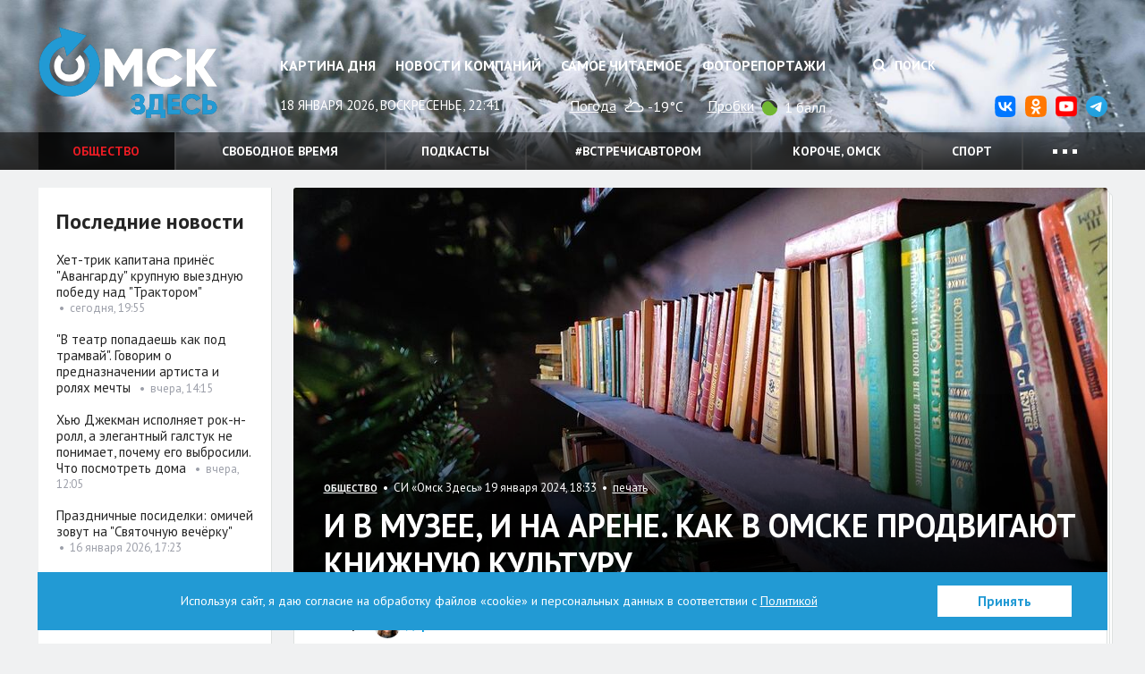

--- FILE ---
content_type: text/html; charset=UTF-8
request_url: https://omskzdes.ru/society/83904.html
body_size: 12752
content:
<!DOCTYPE html>
<html lang="ru" class="no-js">
<head>
	<meta charset="utf-8">
	<meta content="IE=edge,chrome=1" http-equiv="X-UA-Compatible">
	<meta name="viewport" content="width=device-width, initial-scale=1.0">
	<title>И в музее, и на арене. Как в Омске продвигают книжную культуру - Общество</title>
	<meta name="description" content="Книжные клубы в Омске приобретают корпоративный формат - к литературному обсуждению присоединяются даже хоккейные клубы.">
	<meta name="nosnippet">
	<link rel="image_src" href="https://omskzdes.ru/storage/c/2024/01/19/1705669101_022510_52.jpg">
	<meta property="og:image" content="https://omskzdes.ru/storage/c/2024/01/19/1705669101_022510_52.jpg">
	<meta property="og:title" content="И в музее, и на арене. Как в Омске продвигают книжную культуру - Общество">
	<meta property="og:description" content="Книжные клубы в Омске приобретают корпоративный формат - к литературному обсуждению присоединяются даже хоккейные клубы.">
	<meta property="og:url" content="https://omskzdes.ru/society/83904.html">
	<meta name="twitter:card" content="summary">
	<meta name="twitter:domain" content="Omsk_zdes">
	<meta name="twitter:site" content="@Omsk_zdes">
	<meta name="twitter:creator" content="@Omsk_zdes">
	<meta name="twitter:url" content="https://omskzdes.ru/society/83904.html">
	<meta name="twitter:title" content="И в музее, и на арене. Как в Омске продвигают книжную культуру - Общество">
	<meta name="twitter:description" content="Книжные клубы в Омске приобретают корпоративный формат - к литературному обсуждению присоединяются даже хоккейные клубы.">
	<meta name="twitter:image" content="https://omskzdes.ru/storage/c/2024/01/19/1705669101_022510_52.jpg">
	<link rel="amphtml" href="https://omskzdes.ru/amp/society/83904.html">
	<link rel="shortcut icon" href="/favicon.ico?3" type="image/x-icon">
	<link href="/css/styles.css?za232__23_09_2025" rel="stylesheet" type="text/css">
	<link href="/css/jquery.fancybox.css" rel="stylesheet" type="text/css">
	<link href="/css/fotorama.css?4.6.4" rel="stylesheet" type="text/css">
	<link href="https://fonts.googleapis.com/css?family=PT+Sans:400,700&display=swap&subset=cyrillic" rel="stylesheet">
	<link href="/css/temp.css?232.1" rel="stylesheet" type="text/css">
	<link href="/css/lightgallery.min.css?232" rel="stylesheet" type="text/css">
	<script src="/js/modernizr.min.js?3.6.0"></script>
	<script>
	var _prum = [['id', '535b9c48abe53dcc06135508'],
	['mark', 'firstbyte', (new Date()).getTime()]];
	(function() {
	var s = document.getElementsByTagName('script')[0]
	, p = document.createElement('script');
	p.async = 'async';
	p.src = '//rum-static.pingdom.net/prum.min.js';
	s.parentNode.insertBefore(p, s);
	})();
	</script>

	<script src="/js/cookies_agreement.js?19_12_2025"></script>

	<!-- Yandex.Metrika counter -->
    <script type="text/javascript">
        (function(m,e,t,r,i,k,a){
            m[i]=m[i]||function(){(m[i].a=m[i].a||[]).push(arguments)};
            m[i].l=1*new Date();
            for (var j = 0; j < document.scripts.length; j++) {if (document.scripts[j].src === r) { return; }}
            k=e.createElement(t),a=e.getElementsByTagName(t)[0],k.async=1,k.src=r,a.parentNode.insertBefore(k,a)
        })(window, document,'script','https://mc.yandex.ru/metrika/tag.js', 'ym');

        ym(1472451, 'init', {webvisor:true, clickmap:true, accurateTrackBounce:true, trackLinks:true});
    </script>
    <noscript><div><img src="https://mc.yandex.ru/watch/1472451" style="position:absolute; left:-9999px;" alt="" /></div></noscript>
    <!-- /Yandex.Metrika counter -->
</head>
<body>
<!--LiveInternet counter--><script type="text/javascript">
new Image().src = "//counter.yadro.ru/hit?r"+
escape(document.referrer)+((typeof(screen)=="undefined")?"":
";s"+screen.width+"*"+screen.height+"*"+(screen.colorDepth?
screen.colorDepth:screen.pixelDepth))+";u"+escape(document.URL)+
";h"+escape(document.title.substring(0,150))+
";"+Math.random();</script><!--/LiveInternet-->
<div class="b-top-infoblock js-optional-infoblock">
<script type="text/javascript">
(function(L){
	function s4(){return Math.floor((1+Math.random())*0x10000).toString(16).substring(1);}
	var D=document,uid=s4()+'-'+s4();
	L=('https:' == D.location.protocol ? 'https:' : 'http:')+L+'&referer='+escape(D.referrer||'unknown')+'&uid='+uid;
	D.write('<sc'+'ript type="text/javascript" id="'+uid+'" src="'+L+'" async><\/sc'+'ript>');
})('//adv.omskzdes.ru/block.js?place=1&position=1&callback=processBannerInjection');
</script>
</div>
<header class="l-header">
	<div class="l-header-img">
		<div class="l-header-img-inner">
			<img src="/storage/c/2025/11/13/1763013803_287761_46.png" alt="">
		</div>
	</div>
	<div class="b-header-head">
		<div class="container">
			<a href="/" class="logo" title="Омск Здесь">Омск Здесь</a>
			<button type="button" class="btn btn-menu-toggle collapsed" data-toggle="collapse" data-target="#navigation" aria-expanded="false">
				<span class="sr-only">Меню</span>
				<span class="icon-bar"></span>
				<span class="icon-bar"></span>
				<span class="icon-bar"></span>
			</button>
		</div>
	</div>
	<nav class="b-header collapse" id="navigation">
		<div class="container">
			<div class="b-header-body">
				<div class="b-header-content">
					<div class="b-header-main">
						<ul class="b-nav">
							<li><a href="/today/">Картина дня</a></li>
							<li><a href="/company-news/">Новости компаний</a></li>
							<li><a href="/most-readed/">Самое читаемое</a></li>
							<li><a href="/photo/">Фоторепортажи</a></li>
						</ul>
					</div>
					<div class="b-header-side">
						<div class="b-header-control" style="display: flex;justify-content: end;">
							
							<button class="btn btn-search" data-toggle="dropdown" aria-expanded="false">
								<i class="fa fa-search"></i>
								Поиск
							</button>
							<form class="b-header-form dropdown-menu" action="/search/">
								<div class="inner">
									<input type="text" name="q" class="form-control" placeholder="Поиск по сайту">
									<button type="submit" class="button">Искать</button>
								</div>
							</form>
						</div>
					</div>
				</div>

				<div class="b-header-dashboard">
					<div class="b-header-main">
						<div class="current-date">18 января 2026, воскресенье, 22:41</div>
						<div class="widget">
							<div class="widget-name">
								<a href="/weather/">Погода</a>
							</div>
							<div class="widget-content">
								<img src="https://yastatic.net/weather/i/icons/blueye/white/svg/bkn_n.svg" class="icon icon-weather" width="25" alt="облачно с прояснениями" title="облачно с прояснениями">
								-19°C
							</div>
						</div>
						<div class="widget">
							<div class="widget-name">
								<a href="/traffic/">Пробки</a>
							</div>
							<div class="widget-content">
								<span title="На дорогах свободно" class="icon icon-trafficlight low"></span>
								1 балл
							</div>
						</div>
					</div>
					<div class="b-header-side">
						<ul class="b-header-socials pull-right">
							<li><a href="https://vk.com/omskzdes" target="_blank" rel="nofollow"><img src="/i/social/vk.svg"></a></li>
							<li><a href="https://ok.ru/omskzdes" target="_blank" rel="nofollow"><img src="/i/social/ok.svg"></a></li>
							<li><a href="https://www.youtube.com/@omskzdes55/videos" target="_blank" rel="nofollow"><img src="/i/social/youtube.png"></a></li>
							<li><a href="https://t.me/omskzdes55" target="_blank" rel="nofollow"><img src="/i/social/telegram.svg"></a></li>
						</ul>
					</div>
				</div>

			</div>
		</div>
		<div class="b-themes">
			<div class="container">
				<div class="b-themes-container">
				<!-- Закомментировал виджет радио 04.05.2023 Султанов Ильдар 
				<div class="b-radio-widget">
                        <a href="/radiosibir/" target="_blank" class="radio-logo">Радио Сибирь</a>
						<a href="/radiosibir/" target="_blank"><img src="/i/radio-link.png" class="radio-link" alt="Радио Сибирь"></a>
				</div>
				 -->
				<ul class="b-themes-nav" id="themes-nav">

                        <li class="active"><a href="/society/" >Общество</a></li>
                        <li><a href="/culture/" >Свободное время</a></li>
                        <li><a href="/podcasts/" >Подкасты</a></li>
                        <li><a href="/vstrechisavtorom/" >#встречисавтором</a></li>
                        <li><a href="/94/" >Короче, Омск</a></li>
                        <li><a href="/sports/" >Спорт</a></li>
                        <li class="mobile-only"><a href="/changeyourlife/" >Ловим кайдзен</a></li>
                        <li class="mobile-only"><a href="/health/" >Здоровье</a></li>
                        <li class="mobile-only"><a href="/kinozdes/" >Кино Здесь</a></li>
                        <li class="mobile-only"><a href="/lovebooks/" >#влюблённыевкниги</a></li>
                        <li class="mobile-only"><a href="/like/" >Лайкни</a></li>
                        <li class="mobile-only"><a href="/interviews/" >Интервью</a></li>
                        <li class="mobile-only"><a href="/economics/" >Экономика</a></li>
                        <li class="mobile-only"><a href="/gid55/" >ГИД55</a></li>
                        <li class="mobile-only"><a href="/weekendcinema/" >Кинотеатр выходного дня</a></li>
                        <li class="mobile-only"><a href="/incidents/" >Происшествия </a></li>
                        <li class="mobile-only"><a href="/politics/" >Политика</a></li>
                        <li class="mobile-only"><a href="/tehnologii/" >Технологии</a></li>
                        <li class="mobile-only"><a href="/company-news/" >Новости компаний</a></li>
                        <li class="mobile-only"><a href="https://smotridoma.omskzdes.ru/" target="_blank">#СмотриДома</a></li>
                        <li class="mobile-only"><a href="/20X20/" >20Х20</a></li>
						<li class="dropdown">
							<a href="#" class="dropdown-toggle" data-toggle="dropdown" aria-expanded="false">
								<span class="dot"></span>
								<span class="dot"></span>
								<span class="dot"></span>
							</a>
							<ul class="dropdown-menu dropdown-menu-custom">
								<li><a href="/changeyourlife/">Ловим кайдзен</a></li>
								<li><a href="/health/">Здоровье</a></li>
								<li><a href="/kinozdes/">Кино Здесь</a></li>
								<li><a href="/lovebooks/">#влюблённыевкниги</a></li>
								<li><a href="/like/">Лайкни</a></li>
								<li><a href="/interviews/">Интервью</a></li>
								<li><a href="/economics/">Экономика</a></li>
								<li><a href="/gid55/">ГИД55</a></li>
								<li><a href="/weekendcinema/">Кинотеатр выходного дня</a></li>
								<li><a href="/incidents/">Происшествия </a></li>
								<li><a href="/politics/">Политика</a></li>
								<li><a href="/tehnologii/">Технологии</a></li>
								<li><a href="/company-news/">Новости компаний</a></li>
								<li><a href="/smotridoma/">#СмотриДома</a></li>
								<li><a href="/20X20/">20Х20</a></li>
							</ul>
						</li>
					</ul>
				</div>
			</div>
		</div>

	</nav>
</header>
<main class="l-main">
	<div class="container">
		<div class="l-content g-clearfix">
			<div class="l-content-wrapper">
				<div class="b-content">
					<div class="g-container g-clearfix">

<div class="b-page" itemscope itemtype="http://schema.org/WPHeader">
	<div class="b-page-wrap">
		<article class="b-article g-clearfix" itemscope itemtype="http://schema.org/NewsArticle">
					<meta itemprop="datePublished" content="2024-01-19"/>
					<meta itemprop="dateModified" content="2024-01-24"/>
					<meta itemprop="mainEntityOfPage" content="/society/"/>
					<div class="g-hidden" itemprop="publisher" itemscope itemtype="https://schema.org/Organization">
						<meta itemprop="name" content="Омск здесь">
						<meta itemprop="address" content="Омск, ул. Омская, 215">
						<meta itemprop="telephone" content="90-84-96, +7 (913) 149-84-96">
						<div itemprop="logo" itemscope itemtype="https://schema.org/ImageObject">
							<img itemprop="url" itemprop="image" src="https://omskzdes.ru/i/logo.png">
							<meta itemprop="width" content="200">
							<meta itemprop="height" content="102">
						</div>
					</div>
					<div style="height:0;">
						<script language="javascript">document.write("<img src=\"https://omskzdes.ru/views_counter/?id="+"83904"+"&class="+"news"+"&"+Math.random()+"\" width=\"0\" height=\"0\">");</script>
						<noscript><img src="https://omskzdes.ru/views_counter/?id=83904&class=news" width="0" height="0"></noscript>
					</div>
					<div class="b-article-head">
						<div class="b-news news-overlay">
                                <div class="b-news-pic" itemprop="image" itemscope itemtype="https://schema.org/ImageObject">                                    <div class="overlay"></div>
                                    <meta itemprop="width" content="910">
                                    <meta itemprop="height" content="460">
                                    <img src="/storage/c/2024/01/19/1705664814_310098_06.jpg" alt="И в музее, и на арене. Как в Омске продвигают книжную культуру" title="И в музее, и на арене. Как в Омске продвигают книжную культуру" class="g-responsive" itemprop="url contentUrl">
                                    <div class="overlay"></div>
                                </div>
							<div class="b-news-body">
								<div class="b-news-meta">
									<span class="section-name"><a href="/society/"><span itemprop="articleSection">Общество</span></a></span>
									&nbsp;•&nbsp;&nbsp;СИ &laquo;Омск Здесь&raquo;&nbsp;19 января 2024, 18:33
									&nbsp;•&nbsp;&nbsp;<a href="/society/83904.html?print=1" rel="nofollow">печать</a>
								</div>
								<h1 class="b-news-title" itemprop="headline">И в музее, и на арене. Как в Омске продвигают книжную культуру</h1>
							</div>
						</div>
					</div>
					<div class="b-article-authors">
						<strong>Автор:</strong>
						<a href="/profile/182/" class="person"><img src="/storage/u/1/8/182/1681211383_376052_28.jpg" class="g-circle" alt=""><span class="person-name" itemprop="author">Дарья Молчанская</span></a>
						
					</div>

			<div class="b-article-announce">
				<p>Книжные клубы в Омске приобретают корпоративный формат - к литературному обсуждению присоединяются даже хоккейные клубы.&nbsp;</p>
			</div>
			<div class="b-article-body" itemprop="articleBody">

			<p><img alt="" class="g-image-align-right b-article-avatar-image" data-avatar="1" data-large-image="/storage/c/2024/01/19/1705663353_649801_89.jpg" data-show-label="" src="/storage/c/2024/01/19/1705663353_770626_47.jpg" style="width: 350px; height: 467px;" title="">Сайт &quot;Омск Здесь&quot; любит литературу, активно поддерживает омских писателей и поэтов, публикует отзывы&nbsp;от читающих людей, а также пишет о новинках на полках книжных магазинов. Уже больше года на нашем сайте выходит проект <a href="https://omskzdes.ru/tags/48118.html" target="_blank">&quot;Читай Здесь&quot;</a>, где книжный блогер Александра Макарова даёт рецензии на разные книги, объясняя, какого читателя и чем они могут зацепить. Подборку книг на все случаи жизни она также предлагает в рубрике <a href="https://omskzdes.ru/lovebooks/" target="_blank">#влюблённыевкниги</a>.</p>
			<p>Уже несколько лет по выходным блогер проводит книжный клуб, где&nbsp;обсуждает&nbsp;разную литературу с любителями почитать. На встрече можно поделиться эмоциями от прочитанной книги и&nbsp;посоветовать друг другу классные произведения. В 2023-м было проведено&nbsp;40 клубных посиделок, &quot;героями&quot; которых стали&nbsp;десятки книг: об искусстве&nbsp;и художниках, путешествиях и психологии, а также мировая классика.&nbsp;</p>
			<p>В конце 2023 года у книжного клуба появилось&nbsp;ещё одно место встреч - книги &quot;ушли&quot; в Городской музей &quot;Искусство Омска&quot;. И в этом уютном и дружелюбном месте со своей особенной атмосферой, как признётся Александра Макарова, встречи проходят ещё интереснее.&nbsp;</p>
			<p><strong>- Здесь другая аура, атмосфера, вайб, и я замечаю, что здесь мы немного по-другому говорим о книгах, приходят другие люди, я не знаю, как объяснить эти отличия, но это что-то другое, </strong>- отмечает книжный блогер.</p>
			<p>Такие&nbsp;обсуждения создают чувство сопричастности, а разделение&nbsp;переживаний и&nbsp;эмоций&nbsp;очень важно для человека,&nbsp;и, как говорят психологи,&nbsp;формат таких встреч&nbsp;укрепляет отношения с другими людьми. Поэтому неслучайно внедрять книжные клубы в качестве инструмента стали различные организации. Так, Александру Макарову пригласили провести книжный клуб для ХК &quot;Авангард&quot;. Там же, на&nbsp;G-Drive Арене, для сотрудников организовали буккросинг, который проходит под лозунгом&nbsp;&quot;Если любишь книгу - позволь ей уйти&quot;.</p>
			<p><strong><img alt="" class="g-image-align-right b-article-avatar-image" data-avatar="1" data-show-label="" src="/storage/c/2024/01/19/1705662827_857322_41.jpg" style="width: 200px; height: 200px;" title="">- Классно, что музей откликнулся на наше предложение о сотрудничестве - пошло&nbsp;расширение географии в сторону культурных мест. Сейчас получаю приглашения на встречи в библиотеках. С предложением выходят и большие организации, которые заинтересованы в том, чтобы их сотрудники развивались, и внедряют такой полезный и&nbsp;приятный досуг. Позиция&nbsp;&quot;Авангарда&quot; - книжные разговоры позволяют лучше узнавать друг друга, общаться на человеческие темы, видеть&nbsp;друг в друге не только коллегу, который выполняет какие-то функции, а, прежде всего, человека. Несмотря на то&nbsp;что это&nbsp;очень занятые люди, они находят время, чтобы читать и делиться своим мнением о книгах,</strong> - отмечает Александра Макарова.&nbsp;</p>
			<hr>
			<p>На сайте &quot;Омск Здесь&quot; выходят ещё несколько литературных&nbsp;проектов.&nbsp;В литературном проекте&nbsp;<strong><a href="https://omskzdes.ru/vstrechisavtorom/" target="_blank">&quot;Встречи с автором&quot;</a></strong>&nbsp;начинающие поэты и писатели впервые публикуют свои новые произведения и читают их фрагменты вживую.&nbsp;Все выпуски, а также интервью с литераторами размещены на нашем сайте. Видео можно найти и&nbsp;<a href="https://www.youtube.com/playlist?list=PLY4qd9TRQLvtEJvIazfGtAz9OcnE-lL0w" target="_blank">на YouTube-канале</a>. Масштабный литературный проект&nbsp;<strong><a href="https://omskzdes.ru/tags/48132.html" target="_blank">&quot;Встречи с читателем&quot;</a>&nbsp;</strong>мы реализуем совместно с открытой библиотекой искусств музея имени М. А. Врубеля. Его цель&nbsp;-&nbsp;дать возможность омичам рассказать о своих любимых книгах и их авторах. Плейлист опубликованных историй можно также найти на YouTube и&nbsp;<a href="https://vk.com/omskzdes" target="_blank">в паблике &quot;Омск Здесь&quot;</a>&nbsp;в социальных сетях.</p>
			

			</div>
					<div class="b-article-rate">
						<div class="emoji js-doc-like-block">
							<a class="emoji-item" data-type="0" data-doc-id="83904" data-doc-type="news">
								<div class="emoji-item__key">
									<i class="emoji-item__icon"><img src="/i/emoji/like.svg" alt="Нравится"></i>
								</div>
								<div class="emoji-item__value">7</div>
							</a>
							<a class="emoji-item" data-type="1" data-doc-id="83904" data-doc-type="news">
								<div class="emoji-item__key">
									<i class="emoji-item__icon"><img src="/i/emoji/joy.svg" alt="Ха-Ха"></i>
								</div>
								<div class="emoji-item__value">0</div>
							</a>
							<a class="emoji-item" data-type="2" data-doc-id="83904" data-doc-type="news">
								<div class="emoji-item__key">
									<i class="emoji-item__icon"><img src="/i/emoji/surprise.svg" alt="Удивительно"></i>
								</div>
								<div class="emoji-item__value">0</div>
							</a>
							<a class="emoji-item" data-type="3" data-doc-id="83904" data-doc-type="news">
								<div class="emoji-item__key">
									<i class="emoji-item__icon"><img src="/i/emoji/sad.svg" alt="Грустно"></i>
								</div>
								<div class="emoji-item__value">0</div>
							</a>
							<a class="emoji-item" data-type="4" data-doc-id="83904" data-doc-type="news">
								<div class="emoji-item__key">
									<i class="emoji-item__icon"><img src="/i/emoji/angry.svg" alt="Возмутительно"></i>
								</div>
								<div class="emoji-item__value">0</div>
							</a>
							<a class="emoji-item" data-type="5" data-doc-id="83904" data-doc-type="news">
								<div class="emoji-item__key">
									<i class="emoji-item__icon"><img src="/i/emoji/dislike.svg" alt="Не нравится"></i>
								</div>
								<div class="emoji-item__value">0</div>
							</a>
						</div>
						<div class="b-article-rate__discuss">
							<div class="emoji-item">
								<div class="emoji-item__key">
									<a class="btn btn-primary" data-target-element="#comments-block-83904">
										<i class="fa fa-comment" aria-hidden="true"></i><span class="hidden-xs"> Обсудить</span>
									</a>
								</div>
								<div class="emoji-item__value js-obj-comments-count">0</div>
							</div>
						</div>
					</div>
					<div class="b-article-tags">
						<strong class="tags-label"><i class="fa fa-tag"></i> <a href="/tags/">Теги</a></strong>&nbsp;&nbsp;•&nbsp;
						<a href="/tags/2012.html" class="g-link-hash">#клуб</a> <a href="/tags/3410.html" class="g-link-hash">#книги</a>
					</div>
<div class="b-article-related g-rounded">
	<h3>Читайте также</h3>
	<ul class="">
		<li><strong><a href="/society/90876.html" target="_blank">Жюри и участники конкурса имени В.Я. Шпета выступят с Омским академическим симфоническим оркестром</a></strong></li>
		<li><strong><a href="/health/90875.html" target="_blank">Крещение-2026. Почему вместо грехов можно &quot;смыть&quot; здоровье</a></strong></li>
		<li><strong><a href="/kinozdes/90867.html" target="_blank">Хью Джекман исполняет рок-н-ролл, а элегантный галстук не понимает, почему его выбросили. Что посмотреть дома&nbsp;</a></strong></li>
		<li><strong><a href="/society/90844.html" target="_blank">Тест на эрудицию: 10 вопросов, которые взбодрят в морозы</a></strong></li>
		<li><strong><a href="/culture/90882.html" target="_blank">&quot;В театр попадаешь как под трамвай&quot;. Говорим о предназначении артиста и ролях мечты&nbsp;</a></strong></li>
	</ul>

<!--
<div class="row visible-xs">
		<div class="col-xs-6">
			<div class="b-news news-title news-classic">
				<div class="b-news-pic">
					<a href="/society/90876.html" target="_blank"><img src="/storage/c/2026/01/16/1768552134_728266_18.jpg" alt="Жюри и участники конкурса имени В.Я. Шпета выступят с Омским академическим симфоническим оркестром" title="Жюри и участники конкурса имени В.Я. Шпета выступят с Омским академическим симфоническим оркестром" class="g-responsive" /></a>
				</div>
				<div class="b-news-body">
					<span class="b-news-title"><a href="/society/90876.html" target="_blank">Жюри и участники конкурса имени В.Я. Шпета выступят с Омским академическим симфоническим оркестром</a></span>
				</div>
			</div>
		</div>
		<div class="col-xs-6">
			<div class="b-news news-title news-classic">
				<div class="b-news-pic">
					<a href="/health/90875.html" target="_blank"><img src="/storage/c/2026/01/16/1768554426_918332_22.jpg" alt="Крещение-2026. Почему вместо грехов можно &quot;смыть&quot; здоровье" title="Крещение-2026. Почему вместо грехов можно &quot;смыть&quot; здоровье" class="g-responsive" /></a>
				</div>
				<div class="b-news-body">
					<span class="b-news-title"><a href="/health/90875.html" target="_blank">Крещение-2026. Почему вместо грехов можно &quot;смыть&quot; здоровье</a></span>
				</div>
			</div>
		</div>
		<div class="col-xs-6">
			<div class="b-news news-title news-classic">
				<div class="b-news-pic">
					<a href="/kinozdes/90867.html" target="_blank"><img src="/storage/c/2026/01/15/1768540205_769732_06.png" alt="Хью Джекман исполняет рок-н-ролл, а элегантный галстук не понимает, почему его выбросили. Что посмотреть дома&nbsp;" title="Хью Джекман исполняет рок-н-ролл, а элегантный галстук не понимает, почему его выбросили. Что посмотреть дома&nbsp;" class="g-responsive" /></a>
				</div>
				<div class="b-news-body">
					<span class="b-news-title"><a href="/kinozdes/90867.html" target="_blank">Хью Джекман исполняет рок-н-ролл, а элегантный галстук не понимает, почему его выбросили. Что посмотреть дома&nbsp;</a></span>
				</div>
			</div>
		</div>
		<div class="col-xs-6">
			<div class="b-news news-title news-classic">
				<div class="b-news-pic">
					<a href="/society/90844.html" target="_blank"><img src="/storage/c/2026/01/13/1768379771_408476_36.png" alt="Тест на эрудицию: 10 вопросов, которые взбодрят в морозы" title="Тест на эрудицию: 10 вопросов, которые взбодрят в морозы" class="g-responsive" /></a>
				</div>
				<div class="b-news-body">
					<span class="b-news-title"><a href="/society/90844.html" target="_blank">Тест на эрудицию: 10 вопросов, которые взбодрят в морозы</a></span>
				</div>
			</div>
		</div>
		<div class="col-xs-6">
			<div class="b-news news-title news-classic">
				<div class="b-news-pic">
					<a href="/culture/90882.html" target="_blank"><img src="/storage/c/2026/01/16/1768574378_787980_46.png" alt="&quot;В театр попадаешь как под трамвай&quot;. Говорим о предназначении артиста и ролях мечты&nbsp;" title="&quot;В театр попадаешь как под трамвай&quot;. Говорим о предназначении артиста и ролях мечты&nbsp;" class="g-responsive" /></a>
				</div>
				<div class="b-news-body">
					<span class="b-news-title"><a href="/culture/90882.html" target="_blank">&quot;В театр попадаешь как под трамвай&quot;. Говорим о предназначении артиста и ролях мечты&nbsp;</a></span>
				</div>
			</div>
		</div>
</div>
-->

</div>

					<div class="b-article-like js-doc-share-block">
						<ul class="list g-clearfix">
							<li class="item item-label">
								<strong class="like-label">Поделиться:</strong>
							</li>
							<li class="item">
								<a class="" href="https://connect.ok.ru/offer?url=https://omskzdes.ru/society/83904.html&title=%D0%98+%D0%B2+%D0%BC%D1%83%D0%B7%D0%B5%D0%B5,+%D0%B8+%D0%BD%D0%B0+%D0%B0%D1%80%D0%B5%D0%BD%D0%B5.+%D0%9A%D0%B0%D0%BA+%D0%B2+%D0%9E%D0%BC%D1%81%D0%BA%D0%B5+%D0%BF%D1%80%D0%BE%D0%B4%D0%B2%D0%B8%D0%B3%D0%B0%D1%8E%D1%82+%D0%BA%D0%BD%D0%B8%D0%B6%D0%BD%D1%83%D1%8E+%D0%BA%D1%83%D0%BB%D1%8C%D1%82%D1%83%D1%80%D1%83">
									<img src="/i/social/ok.svg" style="width:24px">
									<span class="count"></span>
								</a>
							</li>
							<li class="item">
								<a class="" href="https://vk.com/share.php?url=https://omskzdes.ru/society/83904.html">
									<img src="/i/social/vk.svg" style="width:24px">
									<span class="count"></span>
								</a>
							</li>
							<li class="item">
								<a class="" data-sn-type="telegram" data-doc-id="83904" data-doc-type="news" href="https://t.me/share/url?url=https://omskzdes.ru/society/83904.html">
									<img src="/i/social/telegram.svg" style="width:24px">
									<span class="count"></span>
								</a>
							</li>
							<li class="item item-rss">
								<a class="btn btn-default btn-rss" href="/rss/society.xml">
									<i class="fa fa-rss"></i>
									<span class="count">RSS</span>
								</a>
							</li>
						</ul>
						<input type="hidden" id="google-plus-key" value="">
					</div>

		</article>
	</div>
</div>
<div class="b-infoblock js-optional-infoblock">
	<div class="g-container-less">
<script type="text/javascript">
(function(L){
	function s4(){return Math.floor((1+Math.random())*0x10000).toString(16).substring(1);}
	var D=document,uid=s4()+'-'+s4();
	L=('https:' == D.location.protocol ? 'https:' : 'http:')+L+'&referer='+escape(D.referrer||'unknown')+'&uid='+uid;
	D.write('<sc'+'ript type="text/javascript" id="'+uid+'" src="'+L+'" async><\/sc'+'ript>');
})('//adv.omskzdes.ru/block.js?place=6&position=1&callback=processBannerInjection');
</script>
	</div>
</div>
		<div class="b-page" id="comments-block-83904" style="display:none;">
			<div class="b-page-wrap">
				<div class="b-comments-head g-clearfix">
					<div class="b-section-title">Комментарии</div>
					<a class="btn btn-primary g-pull-left b-comment-reply" href="#">Добавить свой</a>
				</div>
				<input type="hidden" id="object-id" value="83904">
				<input type="hidden" id="user-id" value="">
				<div class="b-comments">
					<div id="comments-list">

					</div>
					<div id="new-comment" class="comment-answer">
					<form class="b-comment-form g-rounded" id="comment-form-83904">
						<input type="hidden" name="control_charset" value="Контроль">
						<input type="hidden" name="obj_id" value="83904">
						<div class="b-comment-form_field">
							<textarea class="form-control" cols="" rows="4" name="body" placeholder="Добавить свой комментарий..."></textarea>
							<div id="new-comment-errors" style="display:none;"></div>
						</div>
						<div class="b-comment-form_buttons g-clearfix">
							<div class="auth g-pull-left" id="comment_user_info">

							</div>
							<button class="btn btn-primary g-pull-right" onclick="return addComment(this);">Опубликовать</button>
						</div>
					</form>

					</div>
					<div id="new-comment-desc" style="display:none;">
						<div class="b-comment_buttons">
							<a href="#" class="btn btn-default btn-reply b-comment-reply">Написать комментарий</a>
						</div>
					</div>
				</div>
			</div>
		</div>


					</div>
				</div>
			</div>
			<div class="l-sidebar">
				<div class="b-sidebar">
					<div class="row">
						<div class="col-md-12 col-sm-6 js-optional-infoblock">
<div class="b-side-item">
	<div class="b-side-infoblock">
<script type="text/javascript">
(function(L){
	function s4(){return Math.floor((1+Math.random())*0x10000).toString(16).substring(1);}
	var D=document,uid=s4()+'-'+s4();
	L=('https:' == D.location.protocol ? 'https:' : 'http:')+L+'&referer='+escape(D.referrer||'unknown')+'&uid='+uid;
	D.write('<sc'+'ript type="text/javascript" id="'+uid+'" src="'+L+'" async><\/sc'+'ript>');
})('//adv.omskzdes.ru/block.js?place=5&position=5&callback=processBannerInjection');
</script>
	</div>
</div>

						</div>
					</div>

					<div class="b-side-item">
						<div class="b-side-item-title">Последние новости</div>
						<div class="row js-match-height">
							<div class="col-xs-6 col-md-12">
								<div class="b-news news-title news-side">
									<div class="b-news-body">
										<span class="b-news-title"><a href="/sports/90893.html">Хет-трик капитана принёс &quot;Авангарду&quot; крупную выездную победу над &quot;Трактором&quot;</a></span>
						&nbsp;•&nbsp;&nbsp;<span class="news-date">сегодня, 19:55</span>

									</div>
								</div>
							</div>
							<div class="col-xs-6 col-md-12">
								<div class="b-news news-title news-side">
									<div class="b-news-body">
										<span class="b-news-title"><a href="/culture/90882.html">&quot;В театр попадаешь как под трамвай&quot;. Говорим о предназначении артиста и ролях мечты&nbsp;</a></span>
						&nbsp;•&nbsp;&nbsp;<span class="news-date">вчера, 14:15</span>

									</div>
								</div>
							</div>
							<div class="col-xs-6 col-md-12">
								<div class="b-news news-title news-side">
									<div class="b-news-body">
										<span class="b-news-title"><a href="/kinozdes/90867.html">Хью Джекман исполняет рок-н-ролл, а элегантный галстук не понимает, почему его выбросили. Что посмотреть дома&nbsp;</a></span>
						&nbsp;•&nbsp;&nbsp;<span class="news-date">вчера, 12:05</span>

									</div>
								</div>
							</div>
							<div class="col-xs-6 col-md-12">
								<div class="b-news news-title news-side">
									<div class="b-news-body">
										<span class="b-news-title"><a href="/culture/90880.html">Праздничные посиделки: омичей зовут на &quot;Святочную вечёрку&quot;</a></span>
						&nbsp;•&nbsp;&nbsp;<span class="news-date">16 января 2026, 17:23</span>

									</div>
								</div>
							</div>
						</div>
					</div>

					<div class="row">
						<div class="col-md-12 col-sm-6 js-optional-infoblock">
<div class="b-side-item">
	<div class="b-side-infoblock">
<script type="text/javascript">
(function(L){
	function s4(){return Math.floor((1+Math.random())*0x10000).toString(16).substring(1);}
	var D=document,uid=s4()+'-'+s4();
	L=('https:' == D.location.protocol ? 'https:' : 'http:')+L+'&referer='+escape(D.referrer||'unknown')+'&uid='+uid;
	D.write('<sc'+'ript type="text/javascript" id="'+uid+'" src="'+L+'" async><\/sc'+'ript>');
})('//adv.omskzdes.ru/block.js?place=5&position=1&callback=processBannerInjection');
</script>
	</div>
</div>

						</div>
						<div class="col-md-12 col-sm-6 js-optional-infoblock">
<div class="b-side-item">
	<div class="b-side-infoblock">
<script type="text/javascript">
(function(L){
	function s4(){return Math.floor((1+Math.random())*0x10000).toString(16).substring(1);}
	var D=document,uid=s4()+'-'+s4();
	L=('https:' == D.location.protocol ? 'https:' : 'http:')+L+'&referer='+escape(D.referrer||'unknown')+'&uid='+uid;
	D.write('<sc'+'ript type="text/javascript" id="'+uid+'" src="'+L+'" async><\/sc'+'ript>');
})('//adv.omskzdes.ru/block.js?place=5&position=2&callback=processBannerInjection');
</script>
	</div>
</div>

						</div>
					</div>

<div class="b-side-item js-optional-infoblock">
	<div class="b-side-item-title">Ещё новости</div>
	<div class="row">
		<div class="col-md-12">
<script type="text/javascript">
(function(L){
	function s4(){return Math.floor((1+Math.random())*0x10000).toString(16).substring(1);}
	var D=document,uid=s4()+'-'+s4();
	L=('https:' == D.location.protocol ? 'https:' : 'http:')+L+'&referer='+escape(D.referrer||'unknown')+'&uid='+uid;
	D.write('<sc'+'ript type="text/javascript" id="'+uid+'" src="'+L+'" async><\/sc'+'ript>');
})('//adv.omskzdes.ru/block.js?place=5&position=4&callback=processBannerInjection');
</script>
		</div>
	</div>
</div>

					<div class="row">
						<div class="col-md-12 col-sm-6 js-optional-infoblock">
<div class="b-side-item">
	<div class="b-side-infoblock">
<script type="text/javascript">
(function(L){
	function s4(){return Math.floor((1+Math.random())*0x10000).toString(16).substring(1);}
	var D=document,uid=s4()+'-'+s4();
	L=('https:' == D.location.protocol ? 'https:' : 'http:')+L+'&referer='+escape(D.referrer||'unknown')+'&uid='+uid;
	D.write('<sc'+'ript type="text/javascript" id="'+uid+'" src="'+L+'" async><\/sc'+'ript>');
})('//adv.omskzdes.ru/block.js?place=5&position=3&callback=processBannerInjection');
</script>
	</div>
</div>

						</div>
					</div>


				</div>
			</div>
		</div>
		<footer class="l-footer">
			<div class="b-content-info">
				<div class="g-container g-clearfix">
					<a href="/"><img src="/i/logo-footer.svg" class="b-foot-logo" alt=""></a>
					<div class="b-foot-line">
						<a href="/about/">О нас</a>&nbsp;&nbsp;•&nbsp;
						<a href="/about/#page-3">Партнерам</a>&nbsp;&nbsp;•&nbsp;
						<a href="/privacy-policy/">Политика в отношении обработки персональных данных</a>
					</div>
					<div class="b-counters">
						<div class="item">
						</div>
						<div class="item hidden-xs">
<!--noindex-->

<!--/noindex-->
						</div>
					</div>
					<div class="b-copyright">
						При цитировании материалов гиперссылка на&nbsp;www.omskzdes.ru обязательна.
                        <br>И.о. главного редактора: Астафьева Татьяна Петровна
					</div>
				</div>
			</div>
			<div class="b-contacts">
				<div class="g-container g-clearfix">
					<div class="b-address">
						<img src="/i/18+.svg" class="sign-18" alt="18+">
						<p>
							Омск, ул. Омская, 215 (помещение А314)<br>
							omskzdes@inbox.ru<br>
							Тел.: +7 (913) 149 8496
						</p>
					</div>
				</div>
			</div>
			<div class="b-disabled">
				<div class="g-container g-clearfix">
					<div class="b-disabled-inner">
						<a href="https://special.omskzdes.ru">Версия для слабовидящих</a>
					</div>
				</div>
			</div>
		</footer>
	</div>
</main>
<div class="b-back-to-top" style="display: none;" id="back-to-top">Наверх</div>
<div id="modal-container"></div>
<script src="/js/jquery-1.12.4.min.js"></script>
<script src="/js/bootstrap.min.js?3.3.7"></script>
<script src="/js/jquery.placeholder.min.js"></script>
<script src="/js/jquery.ba-hashchange.min.js"></script>
<script src="/js/jquery.smooth-scroll.min.js"></script>
<script src="/js/jquery.fileupload.min.js"></script>
<script src="/js/imagesloaded.pkgd.min.js"></script>
<script src="/js/masonry.pkgd.min.js"></script>
<script src="/js/jquery.mousewheel.min.js"></script>
<script src="/js/lightgallery.min.js?3"></script>
<script src="/js/lg-thumbnail.min.js?3"></script>
<script src="/js/jquery.matchHeight.min.js"></script>

<script src="/js/jquery.fancybox.pack.js"></script>
<script src="/js/fotorama.js?4.6.4"></script>
<script src="https://unpkg.com/@vkid/sdk@<3.0.0/dist-sdk/umd/index.js"></script>
 <script type="text/javascript">

 if ('VKIDSDK' in window) {
   const VKID = window.VKIDSDK;

   VKID.Config.init({
     app: 54097500,
     redirectUrl: 'https://omskzdes.ru/',
     responseMode: VKID.ConfigResponseMode.Callback,
     source: VKID.ConfigSource.LOWCODE,
     scope: '', // Complete the necessary accesses as needed
   });

   const oneTap = new VKID.OneTap();

   oneTap.render({
     container: document.getElementById("VKIDSDKAuthButton"),
     showAlternativeLogin: true,
     oauthList: [
       'ok_ru'
     ]
   })
   .on(VKID.WidgetEvents.ERROR, vkidOnError)
   .on(VKID.OneTapInternalEvents.LOGIN_SUCCESS, function (payload) {
     const code = payload.code;
     const deviceId = payload.device_id;

     VKID.Auth.exchangeCode(code, deviceId)
       .then(vkidOnSuccess)
       .catch(vkidOnError);
   });

   function vkidOnSuccess(data) {
        console.log(data)
     // Processing result
   }

   function vkidOnError(error) {
     // Processing error
   }
 }
 </script>
<script type="text/javascript" src="//vk.com/js/api/openapi.js?116"></script>
<script type="text/javascript">$(document).ready(function() {
	VK.init({apiId: 4171337, onlyWidgets: false});
});
</script>
<script type="text/javascript" src="/js/auth.js?232"></script>
<script src="/js/common.js?2323"></script>
<script src="/js/dynamicNewsLoad.js?3"></script>
<!--[if lte IE 8]>
	<script src="/js/respond.min.js"></script>
<![endif]-->
</body>
</html>



